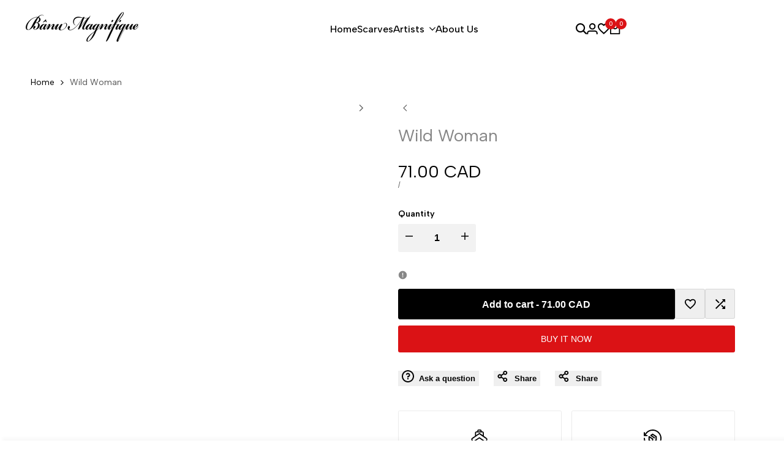

--- FILE ---
content_type: text/javascript; charset=utf-8
request_url: https://banumagnifique.com/products/wild-woman.js
body_size: 498
content:
{"id":8073037283559,"title":"Wild Woman","handle":"wild-woman","description":"\u003cmeta charset=\"utf-8\"\u003e\u003cspan\u003eListen closely as the Wild Women whispers softly, everything that you need to know. She’s within you and will guide you gently through life—hand in hand. She’ll help you stand strong against the voices of your critics and bestow sacred knowledge of life’s most testing questions. With your sharpening instincts, trust her, and everything will be okay.\u003c\/span\u003e","published_at":"2022-08-10T14:22:18-07:00","created_at":"2022-08-10T14:22:18-07:00","vendor":"Bânu Magnifique","type":"Scarves","tags":["Nikoo Nikpeikaran"],"price":7100,"price_min":7100,"price_max":7100,"available":true,"price_varies":false,"compare_at_price":null,"compare_at_price_min":0,"compare_at_price_max":0,"compare_at_price_varies":false,"variants":[{"id":44275177160935,"title":"Default Title","option1":"Default Title","option2":null,"option3":null,"sku":"Wild","requires_shipping":true,"taxable":true,"featured_image":null,"available":true,"name":"Wild Woman","public_title":null,"options":["Default Title"],"price":7100,"weight":200,"compare_at_price":null,"inventory_management":"shopify","barcode":"","requires_selling_plan":false,"selling_plan_allocations":[]}],"images":["\/\/cdn.shopify.com\/s\/files\/1\/0413\/4990\/6598\/products\/DSC04123-Edit_700.jpg?v=1686264618","\/\/cdn.shopify.com\/s\/files\/1\/0413\/4990\/6598\/products\/DSC04112-Edit_700.jpg?v=1686264618","\/\/cdn.shopify.com\/s\/files\/1\/0413\/4990\/6598\/products\/WildWomanStoryCard.jpg?v=1661114128","\/\/cdn.shopify.com\/s\/files\/1\/0413\/4990\/6598\/products\/IndividualsF-4_700.jpg?v=1661821718"],"featured_image":"\/\/cdn.shopify.com\/s\/files\/1\/0413\/4990\/6598\/products\/DSC04123-Edit_700.jpg?v=1686264618","options":[{"name":"Title","position":1,"values":["Default Title"]}],"url":"\/products\/wild-woman","media":[{"alt":null,"id":31340177817831,"position":1,"preview_image":{"aspect_ratio":0.663,"height":1052,"width":698,"src":"https:\/\/cdn.shopify.com\/s\/files\/1\/0413\/4990\/6598\/products\/DSC04123-Edit_700.jpg?v=1686264618"},"aspect_ratio":0.663,"height":1052,"media_type":"image","src":"https:\/\/cdn.shopify.com\/s\/files\/1\/0413\/4990\/6598\/products\/DSC04123-Edit_700.jpg?v=1686264618","width":698},{"alt":null,"id":31340173689063,"position":2,"preview_image":{"aspect_ratio":0.664,"height":1055,"width":701,"src":"https:\/\/cdn.shopify.com\/s\/files\/1\/0413\/4990\/6598\/products\/DSC04112-Edit_700.jpg?v=1686264618"},"aspect_ratio":0.664,"height":1055,"media_type":"image","src":"https:\/\/cdn.shopify.com\/s\/files\/1\/0413\/4990\/6598\/products\/DSC04112-Edit_700.jpg?v=1686264618","width":701},{"alt":null,"id":31399488651495,"position":3,"preview_image":{"aspect_ratio":0.667,"height":2910,"width":1940,"src":"https:\/\/cdn.shopify.com\/s\/files\/1\/0413\/4990\/6598\/products\/WildWomanStoryCard.jpg?v=1661114128"},"aspect_ratio":0.667,"height":2910,"media_type":"image","src":"https:\/\/cdn.shopify.com\/s\/files\/1\/0413\/4990\/6598\/products\/WildWomanStoryCard.jpg?v=1661114128","width":1940},{"alt":null,"id":31467922096359,"position":4,"preview_image":{"aspect_ratio":0.796,"height":877,"width":698,"src":"https:\/\/cdn.shopify.com\/s\/files\/1\/0413\/4990\/6598\/products\/IndividualsF-4_700.jpg?v=1661821718"},"aspect_ratio":0.796,"height":877,"media_type":"image","src":"https:\/\/cdn.shopify.com\/s\/files\/1\/0413\/4990\/6598\/products\/IndividualsF-4_700.jpg?v=1661821718","width":698}],"requires_selling_plan":false,"selling_plan_groups":[]}